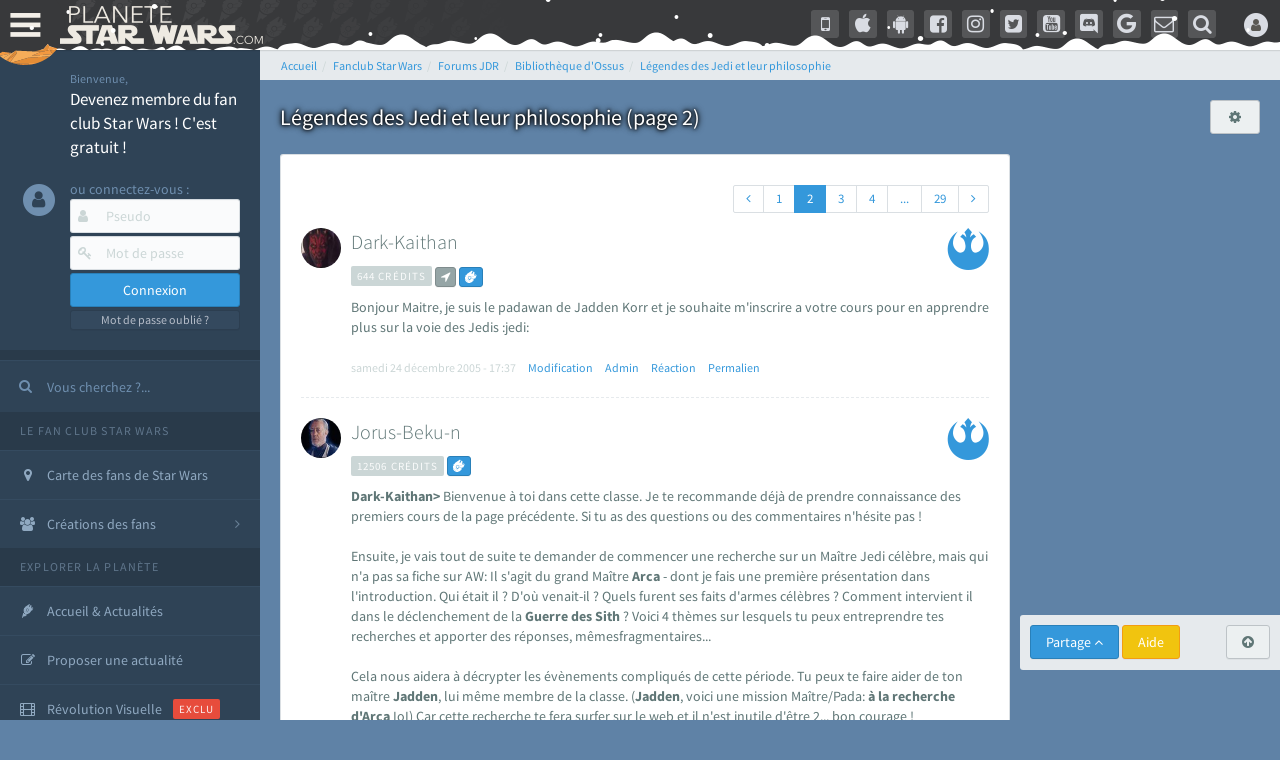

--- FILE ---
content_type: text/html; charset=utf-8
request_url: https://www.google.com/recaptcha/api2/aframe
body_size: 268
content:
<!DOCTYPE HTML><html><head><meta http-equiv="content-type" content="text/html; charset=UTF-8"></head><body><script nonce="vOm1X3XWkPrxdyGh0AcmAA">/** Anti-fraud and anti-abuse applications only. See google.com/recaptcha */ try{var clients={'sodar':'https://pagead2.googlesyndication.com/pagead/sodar?'};window.addEventListener("message",function(a){try{if(a.source===window.parent){var b=JSON.parse(a.data);var c=clients[b['id']];if(c){var d=document.createElement('img');d.src=c+b['params']+'&rc='+(localStorage.getItem("rc::a")?sessionStorage.getItem("rc::b"):"");window.document.body.appendChild(d);sessionStorage.setItem("rc::e",parseInt(sessionStorage.getItem("rc::e")||0)+1);localStorage.setItem("rc::h",'1769053996516');}}}catch(b){}});window.parent.postMessage("_grecaptcha_ready", "*");}catch(b){}</script></body></html>

--- FILE ---
content_type: application/javascript; charset=utf-8
request_url: https://fundingchoicesmessages.google.com/f/AGSKWxUlbqln9MwgeBGNDOxqBHo6m-VRFk-PQWy3U7Yb9Y4pqch7mq3se2dG6bWKvaxgDRV9yRBbeJw22k-UPynpQoHtM8uHwNyStJRc_JY1Jwit3i2xUCxs3tk726pq-68xbqfh8VxrIQTszG2Pk4ieVNtHCnUyOnyYrc74wcpvK-Q_XCEIAX7GieFhFAGD/_/ads.v5.js/jquery.ad./adb.js?tag=/dfpsds./mrskinleftside.
body_size: -1289
content:
window['9c150f37-c98a-4237-b65f-57a6fe9211f5'] = true;

--- FILE ---
content_type: application/javascript
request_url: https://cdn-lib.planete-starwars.com/assets/pswminify/pswtypeahead-26012204.js
body_size: 2149
content:
$(document).ready(function(){var substringMatcher=function(strs){return function findMatches(q,cb){var matches,substrRegex;matches=[];substrRegex=new RegExp(q,'i');$.each(strs,function(i,str){if(substrRegex.test(str)){matches.push({value:str})}});cb(matches)}};var mainsearchquery=["han solo","empire contre attaque","disney","r2 d2","lego","retour du jedi","anakinweb","dark vador","clone wars","luke","jeux","george lucas","rogue one","attaque des clones","jouets","menace fantome","exposition","evenements","leia","anakin skywalker","les derniers jedi","revanche des sith","nouvel espoir","kylo ren","bb 8","c3po","star wars","jedi","star","anakin","reveil de la force","rt tt quot nvopzp and 1 1 or","wars","1 nvopzp and 1 1 or","figurine","le reveil de la force","sith","fan made","episode 6","episode 7","pr logie","Top 3 des personnages les plus fort","episode 2","roman","gt lt img src z onerror alert 1 gt","episode 4","mod liste","ch tar wars fg5cks2hmi5q jsp","rebel","p a a a re quot nvopzp and 1 1 or","episode 1","bad patch","c cit personnage quot","episode 3","jeu vid o quot","je suis ton p re","pop star wars","plan te jubillar","lt img src z onerror alert 1 gt","episode 5","fm whatsapp","v hicules","couverture","vi quot","jeu vid o 41f6b7y47cj5 nvopzp and 1 1 or nvopzp and 1 1 or","mod apk order by 1 mhph","git head","episode 9","rt tt quot","c cit personnage","jeu vid o 1 quot nvopzp and 1 1 or","episode 8","at act rlaktg","cht ar wars nvopzp and 1 1 or nvopzp and 1 1 or","star wars the old republic","at act order by 1 cvar","y wing btl b","1 4 fd p tower","qu rahn","bb 8 feed nvopzp and 1 1 or","le jdr d anakinweb","s paratistes","film","Dob et Del Moomo","OTT platform","the black series","gt lt a gt lt details open ontoggle confirm 1 gt","cal castis","al 1 quot","star wars 7","le livre de boba fett","p a a a re quot","star wa recap","ore quot","bd quot","han solo 942","at st nvopzp and 1 1 or","r2 d2 feed","star wars x","jeu vid o 41f6b7y47cj5 jsp","log quot","rt tt   quot","a k lemando","l re de la r publique","r2 d2 order by 1 pgjn","y wong","le mans","i know","ken lower","war of the bounty hunter","fan fiction","e wing","The wisper","les blogs","gt lt a gt lt img src z onerror alert 1 gt","la force est puissante","c cit personnage nvopzp and 1 1 or","une nouvelle haube","ge quot","cr ature for t","cr er compte fan","adi gallia","al and 2 3 8 6 8 and bn2f bn2f quot","s ries","gb whatsapp","nom de planete nvopzp and 1 1 or","g n ral draven","maz kanata","the star wars","pog soup","cb tt quot nvopzp and 1 1 or","jeu vid o 41f6b7y47cj5 jsp nvopzp and 1 1 or","amp 313 e ravageur nvopzp and 1 1 or nvopzp and 1 1 or","han solo 937","'nvOpzp; AND 1=1 OR","la genese des","Zak elle","arc alpha","at act order by 1 gtkw","r2 d2 order by 6 nvopzp and 1 1 or","mod apk order by 1 itrj","ch tar wars rlp7k","x wing","dark","1 4 fd p tower nvopzp and 1 1 or","jeu vid o 41f6b7y47cj5 nvopzp and 1 1 or","os favelas","r2 d2 order by 6","tie interceptor","battle","la force","port","jar jar bink","tr tt","fa mtoxo","gt lt a gt lt body onpageshow confirm 1 gt","ray palpatine","5 frere","la prison","obi wan bande annonce","han solobbFY7sEu","sorties","de star war","si ge de mandalore","le r veil de la force","arm clone","mos eisley","mr sith","c cit personnage wcgfyy","premier","solo","la qu te des jedi","r2 d2 order by 1 oreo","co te nvopzp and 1 1 or","jeu vid o 41f6b7y47cj5","ch tar wars quot","r2 d2 order by 1","gro nhfx42ptk6rk","de l univers","mod nvopzp and 1 1 or","bd 1c6f4rc2g7bb jsp","Dok ondar","ch tar wars","cra quot","la cabane d obi wan","l orage","r2 d2 order by 1 tvpa","m smiley","ben solo rey","nom de planete","age han solo pisode 4","lt h1 gt test lt h1 gt","han solo and 2 3 8 6 8 and wkvk wkvk","N 1 star","han solouSaC2MRV","la saga","ch tarwars","fa 1 quot","The mandalorian","at act order by 1 rqyn","celebration","star wars 1 quot","han solo 862","sous","at act h3hjvre6eo8s jsp nvopzp and 1 1 or","tim rose","bon cathan","lt img src z onerror alert 1 gt nvopzp and 1 1 or","r2 d2 order by 1 cqva","41 st elite nvopzp and 1 1 or","man alor","cr er un article","fan film","3 me soeur","rt tt nvopzp and 1 1 or nvopzp and 1 1 or","deux","les aventures","Plo koon","obi wan kenobi","des vessau","X wing jeu","pre vizla","kotor","mon pseudo","wat tambor","rebels","r sum star wars","dernier","figurine luc","l empire des t n bres nvopzp and 1 1 or","fa tauzqkkxqzh1 jsp","the acolyre","Livre Ben solo","les d c rvel s","nom de planete order by 9","r2 d2 order by 4614","dark ren","son sabre","cr er compte fan nvopzp and 1 1 or","S inscrir","force fx","fans","Tie stricte","mt mt nvopzp and 1 1 or","esp ce yoda nvopzp and 1 1 or","anakinweb and 2 3 8 6 8 and a1yy a1yy","the clone wars","remi","annonce","c cit personnage and 27 27","yoda","les archives","de star war nvopzp and 1 1 or","luc skywalker","lt img src 1 onerror amp x61 amp x6c amp x65 amp x72 amp x74 1 gt","la l gende des jedi","les clones","fa quot","r2 d2 and 9762 9762 and","cb tt quot","r2 d2 order by 1 dmre","tie defender","jeu star wars","t l charger"," rx24","amp 313 e ravageur nvopzp and 1 1 or","Zed Orrelios","Mes option","tie aggressor","aq vetina","uvell or","the star wars nvopzp and 1 1 or","une planete","pop r2 b1 nvopzp and 1 1 or","jek porkins","g chis","plan tes de rogue one","at act msnorc","lt img src z onerror alert 1 gt oylfau nvopzp and 1 1 or","CT 27 5555","Tie bombardier","the force unleashed","r2 d2 and 9762 9762 avsw","do quot","clone","mandalorian","ka dedus","seb 1995","bd wcu9o","nar hekka","youtube mp3","pr logie nvopzp and 1 1 or","rt tt e7xvp1sf83fl","a b c d e f g h i j k l m n o p q r s t u v w x y z nvopzp and 1 1 or nvopzp and 1 1 or nvopzp and 1 1 or","g n ration star wars","x wing 1 18","walker","ken rtrim","legacy","sly more",""];$('.PSWsearchHelp').typeahead({hint:!0,highlight:!0,minLength:1},{name:'mainsearchquery',displayKey:'value',source:substringMatcher(mainsearchquery)})})